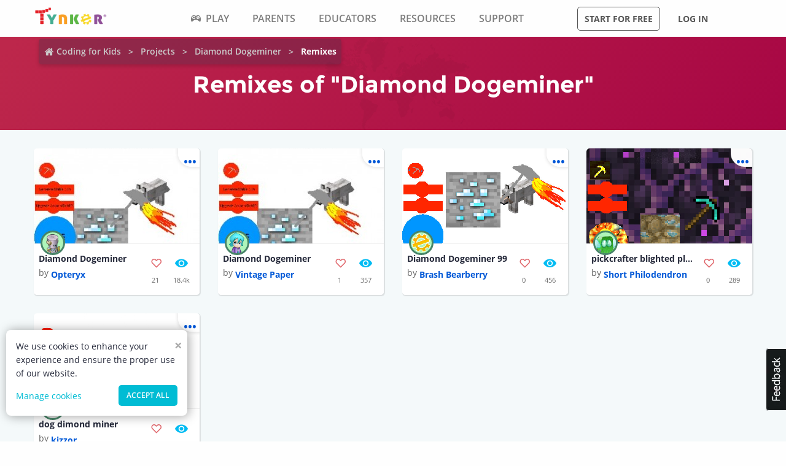

--- FILE ---
content_type: text/html; charset=utf-8
request_url: https://www.tynker.com/community/projects/remixes/5caf506cf22e0960df7e093d/
body_size: 151290
content:
<!DOCTYPE html><html lang="en"><head><meta charSet="utf-8"/><meta name="viewport" content="width=device-width, initial-scale=1.0"/><meta name="description" content="Diamond Dogeminer, a project made by Opteryx using Tynker. Learn to code and make your own app or game in minutes."/><link rel="icon" href="/logos/icons/appicon-180.png" sizes="180x180"/><meta name="language" content="en"/><meta property="fb:app_id" content="189623408308473"/><meta property="og:type" content="website"/><meta property="og:image:width" content="1200"/><meta property="og:image:height" content="628"/><meta property="og:site_name" content="Tynker.com"/><meta property="article:tag" content="Tynker"/><meta property="article:tag" content="STEM"/><meta property="article:tag" content="Learn to code"/><meta property="article:tag" content="Hour of Code"/><meta property="article:tag" content="Coding for Kids"/><meta property="article:tag" content="Minecraft"/><meta property="article:tag" content="Minecraft Modding"/><meta property="article:tag" content="Minecraft Courses"/><meta name="google-site-verification" content="5DlMDlKLgHzjbegRYP9UHXr6EZ6a3a6J0-PRa_smKis"/><meta name="apple-itunes-app" content="app-id=805869467"/><meta name="mobile-web-app-capable" content="yes"/><meta name="theme-color" content="#c6eef9"/><meta name="twitter:card" content="summary_large_image"/><meta name="twitter:site" content="@gotynker"/><meta name="twitter:image:width" content="1200"/><meta name="twitter:image:height" content="628"/><meta name="twitter:creator" content="@gotynker"/><meta property="og:url" content="https://www.tynker.com/community/projects/remixes/5caf506cf22e0960df7e093d/"/><meta property="og:title" content="Diamond Dogeminer | Tynker"/><meta property="og:description" content="Diamond Dogeminer, a project made by Opteryx using Tynker. Learn to code and make your own app or game in minutes."/><meta name="twitter:title" content="Diamond Dogeminer | Tynker"/><meta name="twitter:description" content="Diamond Dogeminer, a project made by Opteryx using Tynker. Learn to code and make your own app or game in minutes."/><meta property="og:image" content="https://www.tynker.com/projects/screenshot/5caf506cf22e0960df7e093d/diamond-dogeminer.png"/><meta name="twitter:image" content="https://www.tynker.com/projects/screenshot/5caf506cf22e0960df7e093d/diamond-dogeminer.png"/><meta name="twitter:image:src" content="https://www.tynker.com/projects/screenshot/5caf506cf22e0960df7e093d/diamond-dogeminer.png"/><meta name="twitter:url" content="https://www.tynker.com/community/projects/play/diamond-dogeminer/5caf506cf22e0960df7e093d"/><title>Diamond Dogeminer | Tynker</title><link href="//www.google-analytics.com" rel="preconnect" crossorigin="anonymous"/><link href="//www.google-analytics.com" rel="dns-prefetch"/><link href="//res.cloudinary.com" rel="preconnect" crossorigin="anonymous"/><link href="//res.cloudinary.com" rel="dns-prefetch"/><link rel="preload" href="https://res.cloudinary.com/tynker-com/raw/upload/v1662998430/fonts/opensans-regular_zyutow.woff" as="font" type="font/woff2" crossorigin="anonymous" fetchpriority="high"/><link rel="preload" href="https://res.cloudinary.com/tynker-com/raw/upload/v1662999250/fonts/opensans-bold_njo6o0.woff" as="font" type="font/woff2" crossorigin="anonymous" fetchpriority="high"/><link rel="preload" href="https://res.cloudinary.com/tynker-com/raw/upload/v1663000001/fonts/opensans-semibold_dccczc.woff" as="font" type="font/woff2" crossorigin="anonymous" fetchpriority="high"/><link rel="preload" href="https://res.cloudinary.com/tynker-com/raw/upload/v1663000497/fonts/icomoon_j6hjq5.woff" as="font" type="font/woff2" crossorigin="anonymous" fetchpriority="high"/><link rel="preload" href="https://res.cloudinary.com/tynker-com/raw/upload/v1672908275/fonts/montserrat-bold_zzpznk.ttf" as="font" crossorigin="anonymous" fetchpriority="high"/><link rel="preload" href="https://res.cloudinary.com/tynker-com/image/upload/v1662978490/manual/bigplay_by1axj.webp" as="image"/><link rel="preload" href="https://res.cloudinary.com/tynker-com/image/upload/v1662729636/manual/icn-hamburger-white_uctvif.webp" as="image"/><link rel="preload" href="https://res.cloudinary.com/tynker-com/image/upload/v1662729636/manual/icn-hamburger_sf3zrc.webp" as="image"/><link rel="preload" href="https://www.tynker.com/images/tynker-logos/tynker-registered.png" as="image"/><link rel="preload" href="https://www.tynker.com/images/tynker-logos/tynker-registered.png" as="image"/><link rel="preload" href="https://res.cloudinary.com/tynker-com/image/upload/w_18,h_19/manual/home-icon_ikmv60.webp" as="image"/><link rel="canonical" href="https://www.tynker.com/community/projects/remixes/5caf506cf22e0960df7e093d/"/><script defer="">
        (function(i,s,o,g,r,a,m){i['GoogleAnalyticsObject']=r;i[r]=i[r]||function(){
            (i[r].q=i[r].q||[]).push(arguments)},i[r].l=1*new Date();a=s.createElement(o),
            m=s.getElementsByTagName(o)[0];a.async=1;a.src=g;m.parentNode.insertBefore(a,m)
        })(window,document,'script','//www.google-analytics.com/analytics.js','ga');

        ga('create', 'UA-34332914-1', 'auto');

        // GA Optimize
        ga('require', 'GTM-WRCH635');

        // Dimension 1: the member type custom dimension
        ga('set', 'dimension1', 'Browser');

        // Dimension 2: A/B test tracking, if applicable
        ga('set', 'dimension3', 'Anonymous');

        var isHiDpi = window.devicePixelRatio && window.devicePixelRatio >= 1.5;
        ga('set', 'dimension5', isHiDpi);

        var roleSelectorRole = window.localStorage ? window.localStorage.getItem('selectRole:role') : null;
        if (roleSelectorRole) {
            ga('set', 'dimension6', roleSelectorRole);
        }

        ga('require', 'ec');
        ga('send', 'pageview');
    </script><script type="application/ld+json">{"@context":"http://schema.org","@graph":[{"@context":"http://schema.org","@type":"Organization","url":"https://www.tynker.com/","name":"Tynker - Coding for Kids","description":"The #1 coding platform for kids. Tynker fuels learning across 150,000 schools and powers the imagination of 100 million kids worldwide. With Tynker, kids learn to code the fun and easy way with revolutionary visual code blocks that represent real programming concepts.","sameAs":["https://wikipedia.org/wiki/Tynker","https://www.wikidata.org/wiki/Q22909519","https://www.youtube.com/channel/UC2MAKe5X7pohhiMZ4nzdInA","https://twitter.com/gotynker","https://www.facebook.com/Gotynker/","https://www.instagram.com/tynkercoding/","https://www.pinterest.com/gotynker/","https://www.linkedin.com/company/tynker"],"logo":{"@type":"ImageObject","@id":"https://www.tynker.com/#logo","inLanguage":"en-US","url":"https://www.tynker.com/logos/icons/appicon-120.png","width":120,"height":120,"caption":"Tynker"},"address":{"streetAddress":"650 B Fremont Ave #330,","addressLocality":"Los Altos, CA","addressRegion":"Los Altos, CA","postalCode":"94024","addressCountry":"CA"},"contactPoint":[{"@type":"ContactPoint","contactType":"Support","email":"support@tynker.com"},{"@type":"ContactPoint","contactType":"Press","email":"press@tynker.com","telephone":"+16503088386"}],"image":"https://www.tynker.com/image/og/tynker-1200x630.jpg","aggregateRating":{"@type":"AggregateRating","ratingValue":4.7,"reviewCount":5023}},{"@context":"https://schema.org","@type":"BreadcrumbList","itemListElement":[{"@type":"ListItem","position":1,"item":"https://www.tynker.com/","name":"Coding for Kids"},{"@type":"ListItem","position":2,"item":"https://www.tynker.com/community/projects/","name":"Projects"},{"@type":"ListItem","position":3,"item":"https://www.tynker.com/community/projects/play/5caf506cf22e0960df7e093d/","name":"Diamond Dogeminer"},{"@type":"ListItem","position":4,"item":"https://www.tynker.com/Diamond Dogeminer","name":"Remixes"}]},{"@context":"http://schema.org","@type":"WebPage","@id":"https://www.tynker.com/community/projects/play/diamond-dogeminer/5caf506cf22e0960df7e093d","name":"Diamond Dogeminer | Tynker","url":"https://www.tynker.com/community/projects/play/diamond-dogeminer/5caf506cf22e0960df7e093d","lastReviewed":"2026-01-20T18:47:43.545Z","dateCreated":"2022-09-15T00:00:00Z","inLanguage":"en-US","description":"Diamond Dogeminer, a project made by Opteryx using Tynker. Learn to code and make your own app or game in minutes."}]}</script><meta name="next-head-count" content="55"/><link rel="preload" href="/_next/static/css/7dd72c7e59f557e0.css" as="style"/><link rel="stylesheet" href="/_next/static/css/7dd72c7e59f557e0.css" data-n-g=""/><link rel="preload" href="/_next/static/css/e5f5c7aa56ead23a.css" as="style"/><link rel="stylesheet" href="/_next/static/css/e5f5c7aa56ead23a.css" data-n-p=""/><link rel="preload" href="/_next/static/css/f1207f9a08b03263.css" as="style"/><link rel="stylesheet" href="/_next/static/css/f1207f9a08b03263.css" data-n-p=""/><link rel="preload" href="/_next/static/css/52d6b2917a6382dc.css" as="style"/><link rel="stylesheet" href="/_next/static/css/52d6b2917a6382dc.css" data-n-p=""/><link rel="preload" href="/_next/static/css/bef0fc1fdf33b7b5.css" as="style"/><link rel="stylesheet" href="/_next/static/css/bef0fc1fdf33b7b5.css" data-n-p=""/><link rel="preload" href="/_next/static/css/3d6fbdca3955652d.css" as="style"/><link rel="stylesheet" href="/_next/static/css/3d6fbdca3955652d.css" data-n-p=""/><noscript data-n-css=""></noscript><script defer="" nomodule="" src="/_next/static/chunks/polyfills-c67a75d1b6f99dc8.js"></script><script src="/_next/static/chunks/webpack-ab9a168e8f25c6f9.js" defer=""></script><script src="/_next/static/chunks/framework-4ed89e9640adfb9e.js" defer=""></script><script src="/_next/static/chunks/main-acc31a7eb61b2491.js" defer=""></script><script src="/_next/static/chunks/pages/_app-6e8e78ef7471c8cd.js" defer=""></script><script src="/_next/static/chunks/fb7d5399-d5cf5c89417a34e2.js" defer=""></script><script src="/_next/static/chunks/57c9cdab-35439cd4f5b9f3f3.js" defer=""></script><script src="/_next/static/chunks/8100-cc135ff53606d25f.js" defer=""></script><script src="/_next/static/chunks/1325-df646298902760bd.js" defer=""></script><script src="/_next/static/chunks/7622-f2ef32c0eada863d.js" defer=""></script><script src="/_next/static/chunks/3093-258340e5fb83bcf6.js" defer=""></script><script src="/_next/static/chunks/5385-071a0f6668480289.js" defer=""></script><script src="/_next/static/chunks/3848-b0b1711d8bac51ba.js" defer=""></script><script src="/_next/static/chunks/9042-4f87cbcc7004710f.js" defer=""></script><script src="/_next/static/chunks/6616-6b9c6fe16882e99f.js" defer=""></script><script src="/_next/static/chunks/8635-cdf859a3e0f049c1.js" defer=""></script><script src="/_next/static/chunks/1359-18798d445362dadc.js" defer=""></script><script src="/_next/static/chunks/8228-a5427298c2dfada8.js" defer=""></script><script src="/_next/static/chunks/9703-f6bb03457a7a43a0.js" defer=""></script><script src="/_next/static/chunks/4449-5f1e1d357f3efeb0.js" defer=""></script><script src="/_next/static/chunks/7015-ea68319f2894548c.js" defer=""></script><script src="/_next/static/chunks/6342-8c4cde285ddaad60.js" defer=""></script><script src="/_next/static/chunks/234-524bf88dad892c6c.js" defer=""></script><script src="/_next/static/chunks/134-dd3afda582508973.js" defer=""></script><script src="/_next/static/chunks/3372-be163706da1b89b5.js" defer=""></script><script src="/_next/static/chunks/4556-c9d417a4634875a5.js" defer=""></script><script src="/_next/static/chunks/pages/community/projects/remixes/%5B...id%5D-d963a016df055dec.js" defer=""></script><script src="/_next/static/_UuIiL0-ZkzdZ3mHFMkBa/_buildManifest.js" defer=""></script><script src="/_next/static/_UuIiL0-ZkzdZ3mHFMkBa/_ssgManifest.js" defer=""></script></head><body><div id="__next"><header id="header" class="topMenu_header__qv_SB "><nav class="topMenu_nav__U_hDl"><div class="topMenu_menuIcon__CYpz3"><img alt="menu" height="17px" width="23px" src="https://res.cloudinary.com/tynker-com/image/upload/v1662729636/manual/icn-hamburger_sf3zrc.webp" priority="true"/></div><div class="topMenu_logoContainer__eTMiK"><a href="/"><img alt="Logo" src="https://www.tynker.com/images/tynker-logos/tynker-registered.png" height="25px" width="170px" priority="true"/></a></div><div class="topMenu_logoContainerMobile__OSzSJ"><a href="/"><img src="https://www.tynker.com/images/tynker-logos/tynker-registered.png" alt="Logo" height="40px" width="100px" priority="true"/></a></div><div class="navBar_navBarContainer___X33R"><div class="navMenu_navMenuContainer__0pNUJ "><a class="navMenu_navTitle__NboEr" href="/play/"><span><span class="icon-gamepad"></span>Play</span></a><ul class="navMenu_navMenu__dax_O"><li><a href="/play/"><span>Coding Games</span></a></li><li><a href="/minecraft/"><span class="navMenu_hasRightIcon__n7Jj_">Minecraft</span></a><div class="navMenu_subNavMenuWrapper__b3z9S"><ul class="navMenu_subNavMenu__NzXXO"><li><a href="/minecraft/skins/"><span>Minecraft Skins</span></a></li><li><a href="/minecraft/mods/"><span>Minecraft Mods</span></a></li><li><a href="/minecraft/mobs/"><span>Minecraft Mobs</span></a></li><li><a href="/minecraft/items/"><span>Minecraft Items</span></a></li><li><a href="/minecraft/addons/"><span>Minecraft Addons</span></a></li><li><a href="/minecraft/blocks/"><span>Minecraft Blocks</span></a></li></ul></div></li><li><a href="/hour-of-code/"><span>Hour of Code</span></a></li><li><a href="/community/galleries/"><span>Community</span></a></li></ul></div><div class="navMenu_navMenuContainer__0pNUJ "><a class="navMenu_navTitle__NboEr" href="/parents/"><span>Parents</span></a><ul class="navMenu_navMenu__dax_O"><li><a href="/parents/"><span>Overview</span></a></li><li><a href="/parents/curriculum/"><span>Curriculum</span></a></li><li><a href="/parents/pricing/"><span>Plans & Pricing</span></a></li><li><a href="/parents/gift"><span>Gift</span></a></li></ul></div><div class="navMenu_navMenuContainer__0pNUJ "><a class="navMenu_navTitle__NboEr" href="/school/"><span>Educators</span></a><ul class="navMenu_navMenu__dax_O"><li><a href="/school/"><span>Overview</span></a></li><li><a href="/school/coding-curriculum/"><span>School Curriculum</span></a></li><li><a href="/school/standards/"><span>Standards Alignment</span></a></li><li><a href="/school/coding-curriculum/request"><span>Request a Quote</span></a></li><li><a href="/school/training/"><span>Training & PD</span></a></li><li><a href="/hour-of-code/teacher"><span>Hour of Code</span></a></li></ul></div><div class="navMenu_navMenuContainer__0pNUJ "><a class="navMenu_navTitle__NboEr" href="/coding-for-kids/what-is-coding-for-kids"><span>Resources</span></a><ul class="navMenu_navMenu__dax_O"><li><a href="/coding-for-kids/what-is-coding-for-kids/"><span>What is Coding?</span></a></li><li><a href="/coding-for-kids/why-coding-matters/"><span>Why Coding Matters</span></a></li><li><a href="/ebooks/"><span>Coding eBooks</span></a></li><li><a href="/mobile/"><span>Mobile Apps</span></a></li><li><a href="/blog/"><span>Blog</span></a></li></ul></div><div class="navMenu_navMenuContainer__0pNUJ "><a class="navMenu_navTitle__NboEr" href="/support"><span>Support</span></a><ul class="navMenu_navMenu__dax_O"><li><a href="/contact"><span>Contact Support</span></a></li><li><a href="//tynkerschools.frontkb.com/en"><span>Schools Help Center</span></a></li><li><a href="//tynkerhome.frontkb.com/"><span>Home Help Center</span></a></li></ul></div></div><div style="position:relative"><div class="topMenu_cartDetails__4GAmf"><div class="topMenu_total___Vnji"><div><label class="topMenu_totalLabel__SE7oi">TOTAL:</label><label></label></div><a class="topMenu_checkout__LAEd5">CHECKOUT NOW</a></div></div></div><div class="topMenu_buttonsContainer__LJYH4"><button class="button --dark --hollow">Start for free</button><div class="topMenu_buttonWrapper__VV_a1"><button class="button --dark --clear">Log in</button></div></div></nav></header><header class="topMenu_stickyBanner__Um1ML" style="display:none"><nav class="topMenu_nav__U_hDl"><div class="topMenu_logoContainer__eTMiK"><a href="/"><img src="https://www.tynker.com/images/tynker-logos/tynker-registered.png" alt="Logo" width="187px" height="25px" priority="true"/></a></div><div class="topMenu_logoContainerMobile__OSzSJ"><a href="/"><img src="https://www.tynker.com/images/tynker-logos/tynker-registered.png" alt="Logo" height="37px" width="100px" priority="true"/></a></div><div style="position:relative"><a href="#allPlansParents" class="button --primary">START FOR FREE</a><div class="topMenu_cartDetails__4GAmf"><div class="topMenu_total___Vnji"><div><label class="topMenu_totalLabel__SE7oi">TOTAL:</label><label></label></div><a class="topMenu_checkout__LAEd5">CHECKOUT NOW</a></div></div></div></nav></header><div class="relative overflow-hidden"><div><div><div class="topSectionRemixes_galleryHero__YnD4Q"><div class="topSectionRemixes_galleryHeroImage__QpHS3"><div class="topSectionRemixes_zfRow__0T1Ro"><div class="topSectionRemixes_zfColumnSmall__L1RLw"><div class="topSectionRemixes_breadCrumbs__ufth_"><div><div class="breadcrumb_breadcrumbsContainer__j07ZE "><ul class="breadcrumb_breadcrumbs__ogZqo topSectionRemixes_bold__r4Re2"><li><span><img class="breadcrumb_homeIcon__IM3jM" src="https://res.cloudinary.com/tynker-com/image/upload/w_18,h_19/manual/home-icon_ikmv60.webp" alt="home" loading="eager"/><a href="/" rel="">Coding for Kids</a></span></li><li><span><a href="/community/projects/" rel="">Projects</a></span></li><li><span><a href="/community/projects/play/5caf506cf22e0960df7e093d/" rel="">Diamond Dogeminer</a></span></li><li class="breadcrumb_current__O1mO3">Remixes</li></ul></div></div></div><h1 class="topSectionRemixes_textCenter__zYA3J">Remixes of &quot;<!-- -->Diamond Dogeminer<!-- -->&quot;</h1></div></div></div></div><div class="cardSection_cardSectionContainer__9al7B"><div class="cardSection_remixCardsDataComponent__wxrEa"><div class="cardSection_zfColumnSmall__Q_DcJ"><div class="cardSection_zfRowSmallUpMediumUpLarge__8AVSQ"><div><div class="mindecraftFeaturedCard_cardContainer__UI54D mindecraftFeaturedCard_customStyle__o_8OQ"><div class="mindecraftFeaturedCard_minecraftResourceFeaturedCard__mPI5Y"><a class="mindecraftFeaturedCard_cardPreview__x0AAt undefined mindecraftFeaturedCard_customBackground__gMxKd" href="https://www.tynker.com/community/projects/play/diamond-dogeminer/5caf506cf22e0960df7e093d" alt="Opteryx"><span class="mindecraftFeaturedCard_cardPreviewImage___3X8a mindecraftFeaturedCard_customcardPreviewImage__N__Ww" style="background-image:url()"></span></a><div class="mindecraftFeaturedCard_cardDetailsZfRowCollapse__GYn0A"><a href="/community/profiles/5caf4ef3ff13b70af9585d88" class="mindecraftFeaturedCard_cardAvataAvatar__2UXZl" rel="nofollow"><img class="mindecraftFeaturedCard_offerImage__GVxo4 mindecraftFeaturedCard_offerImageRemixed__qj0Eq" src="[data-uri]" alt="Opteryx"/></a><div class="mindecraftFeaturedCard_zfColumnSmall__PdOJU"><div class="mindecraftFeaturedCard_cardName__jBRTx">Diamond Dogeminer</div><div class="mindecraftFeaturedCard_cardDescription__uzOc3">by <a class="mindecraftFeaturedCard_temp__w9rXr" href="/community/profiles/5caf4ef3ff13b70af9585d88" rel="nofollow">Opteryx</a></div></div><div class="mindecraftFeaturedCard_zfColumnSmall2__APoCx"><div class="mindecraftFeaturedCard_cardCounterCardCounterLikes__vjg0o"><div class="mindecraftFeaturedCard_image__HJRG_"></div><div class="mindecraftFeaturedCard_value__ptXm_">21</div></div></div><div class="mindecraftFeaturedCard_zfColumnSmall3__H0i29"><div class="mindecraftFeaturedCard_cardCounterCardCounterViews__G0igW"><div class="mindecraftFeaturedCard_image__HJRG_"></div><div class="mindecraftFeaturedCard_value__ptXm_">18.4k</div></div></div></div><div class="mindecraftFeaturedCard_hide__qnMp8"><ul><li><a class="mindecraftFeaturedCard_communityRemixPlay__4BbYF" href="https://www.tynker.com/community/projects/play/diamond-dogeminer/5caf506cf22e0960df7e093d"><span class="mindecraftFeaturedCard_iconPlay__QwqJ7"></span><spn class="mindecraftFeaturedCard_iconPlayText__901aU">Play</spn></a></li><li><a class="mindecraftFeaturedCard_communityRemixPlay__4BbYF" href="https://www.tynker.com/ide/v3?type=diy&amp;p=5caf506cf22e0960df7e093d"><span class="mindecraftFeaturedCard_iconRemix__WQhBT"></span><spn class="mindecraftFeaturedCard_iconPlayText__901aU">Remix</spn></a></li><li><a class="mindecraftFeaturedCard_communityRemixPlay__4BbYF"><span class="mindecraftFeaturedCard_iconShare__bgyFN"></span><spn class="mindecraftFeaturedCard_iconPlayText__901aU">Share</spn></a></li><li><a class="mindecraftFeaturedCard_communityRemixPlay__4BbYF"><span class="mindecraftFeaturedCard_iconReport___vEfQ"></span><spn class="mindecraftFeaturedCard_iconPlayText__901aU">Report</spn></a></li></ul></div><div class="mindecraftFeaturedCard_cardMoreOptions__9rY1k"><span class="mindecraftFeaturedCard_iconMore___JIdC"></span></div></div></div></div><div><div class="mindecraftFeaturedCard_cardContainer__UI54D mindecraftFeaturedCard_customStyle__o_8OQ"><div class="mindecraftFeaturedCard_minecraftResourceFeaturedCard__mPI5Y"><a class="mindecraftFeaturedCard_cardPreview__x0AAt undefined mindecraftFeaturedCard_customBackground__gMxKd" href="https://www.tynker.com/community/projects/play/diamond-dogeminer/61bb4b8f42cacc10513d7cf3" alt="Vintage Paper"><span class="mindecraftFeaturedCard_cardPreviewImage___3X8a mindecraftFeaturedCard_customcardPreviewImage__N__Ww" style="background-image:url()"></span></a><div class="mindecraftFeaturedCard_cardDetailsZfRowCollapse__GYn0A"><a href="/community/profiles/5fac4a0973cbb70f2165cd94" class="mindecraftFeaturedCard_cardAvataAvatar__2UXZl" rel="nofollow"><img class="mindecraftFeaturedCard_offerImage__GVxo4 mindecraftFeaturedCard_offerImageRemixed__qj0Eq" src="[data-uri]" alt="Vintage Paper"/></a><div class="mindecraftFeaturedCard_zfColumnSmall__PdOJU"><div class="mindecraftFeaturedCard_cardName__jBRTx">Diamond Dogeminer</div><div class="mindecraftFeaturedCard_cardDescription__uzOc3">by <a class="mindecraftFeaturedCard_temp__w9rXr" href="/community/profiles/5fac4a0973cbb70f2165cd94" rel="nofollow">Vintage Paper</a></div></div><div class="mindecraftFeaturedCard_zfColumnSmall2__APoCx"><div class="mindecraftFeaturedCard_cardCounterCardCounterLikes__vjg0o"><div class="mindecraftFeaturedCard_image__HJRG_"></div><div class="mindecraftFeaturedCard_value__ptXm_">1</div></div></div><div class="mindecraftFeaturedCard_zfColumnSmall3__H0i29"><div class="mindecraftFeaturedCard_cardCounterCardCounterViews__G0igW"><div class="mindecraftFeaturedCard_image__HJRG_"></div><div class="mindecraftFeaturedCard_value__ptXm_">357</div></div></div></div><div class="mindecraftFeaturedCard_hide__qnMp8"><ul><li><a class="mindecraftFeaturedCard_communityRemixPlay__4BbYF" href="https://www.tynker.com/community/projects/play/diamond-dogeminer/61bb4b8f42cacc10513d7cf3"><span class="mindecraftFeaturedCard_iconPlay__QwqJ7"></span><spn class="mindecraftFeaturedCard_iconPlayText__901aU">Play</spn></a></li><li><a class="mindecraftFeaturedCard_communityRemixPlay__4BbYF" href="https://www.tynker.com/ide/v3?type=diy&amp;p=61bb4b8f42cacc10513d7cf3"><span class="mindecraftFeaturedCard_iconRemix__WQhBT"></span><spn class="mindecraftFeaturedCard_iconPlayText__901aU">Remix</spn></a></li><li><a class="mindecraftFeaturedCard_communityRemixPlay__4BbYF"><span class="mindecraftFeaturedCard_iconShare__bgyFN"></span><spn class="mindecraftFeaturedCard_iconPlayText__901aU">Share</spn></a></li><li><a class="mindecraftFeaturedCard_communityRemixPlay__4BbYF"><span class="mindecraftFeaturedCard_iconReport___vEfQ"></span><spn class="mindecraftFeaturedCard_iconPlayText__901aU">Report</spn></a></li></ul></div><div class="mindecraftFeaturedCard_cardMoreOptions__9rY1k"><span class="mindecraftFeaturedCard_iconMore___JIdC"></span></div></div></div></div><div><div class="mindecraftFeaturedCard_cardContainer__UI54D mindecraftFeaturedCard_customStyle__o_8OQ"><div class="mindecraftFeaturedCard_minecraftResourceFeaturedCard__mPI5Y"><a class="mindecraftFeaturedCard_cardPreview__x0AAt undefined mindecraftFeaturedCard_customBackground__gMxKd" href="https://www.tynker.com/community/projects/play/diamond-dogeminer-99/620fbcfae2e4cb382a5c44b3" alt="Brash Bearberry"><span class="mindecraftFeaturedCard_cardPreviewImage___3X8a mindecraftFeaturedCard_customcardPreviewImage__N__Ww" style="background-image:url()"></span></a><div class="mindecraftFeaturedCard_cardDetailsZfRowCollapse__GYn0A"><a href="/community/profiles/6169989cc8956565971c1b43" class="mindecraftFeaturedCard_cardAvataAvatar__2UXZl" rel="nofollow"><img class="mindecraftFeaturedCard_offerImage__GVxo4 mindecraftFeaturedCard_offerImageRemixed__qj0Eq" src="https://www.tynker.com/imgs/avatars/av_TynkerGear.png" alt="Brash Bearberry"/></a><div class="mindecraftFeaturedCard_zfColumnSmall__PdOJU"><div class="mindecraftFeaturedCard_cardName__jBRTx">Diamond Dogeminer 99</div><div class="mindecraftFeaturedCard_cardDescription__uzOc3">by <a class="mindecraftFeaturedCard_temp__w9rXr" href="/community/profiles/6169989cc8956565971c1b43" rel="nofollow">Brash Bearberry</a></div></div><div class="mindecraftFeaturedCard_zfColumnSmall2__APoCx"><div class="mindecraftFeaturedCard_cardCounterCardCounterLikes__vjg0o"><div class="mindecraftFeaturedCard_image__HJRG_"></div><div class="mindecraftFeaturedCard_value__ptXm_">0</div></div></div><div class="mindecraftFeaturedCard_zfColumnSmall3__H0i29"><div class="mindecraftFeaturedCard_cardCounterCardCounterViews__G0igW"><div class="mindecraftFeaturedCard_image__HJRG_"></div><div class="mindecraftFeaturedCard_value__ptXm_">456</div></div></div></div><div class="mindecraftFeaturedCard_hide__qnMp8"><ul><li><a class="mindecraftFeaturedCard_communityRemixPlay__4BbYF" href="https://www.tynker.com/community/projects/play/diamond-dogeminer-99/620fbcfae2e4cb382a5c44b3"><span class="mindecraftFeaturedCard_iconPlay__QwqJ7"></span><spn class="mindecraftFeaturedCard_iconPlayText__901aU">Play</spn></a></li><li><a class="mindecraftFeaturedCard_communityRemixPlay__4BbYF" href="https://www.tynker.com/ide/v3?type=diy&amp;p=620fbcfae2e4cb382a5c44b3"><span class="mindecraftFeaturedCard_iconRemix__WQhBT"></span><spn class="mindecraftFeaturedCard_iconPlayText__901aU">Remix</spn></a></li><li><a class="mindecraftFeaturedCard_communityRemixPlay__4BbYF"><span class="mindecraftFeaturedCard_iconShare__bgyFN"></span><spn class="mindecraftFeaturedCard_iconPlayText__901aU">Share</spn></a></li><li><a class="mindecraftFeaturedCard_communityRemixPlay__4BbYF"><span class="mindecraftFeaturedCard_iconReport___vEfQ"></span><spn class="mindecraftFeaturedCard_iconPlayText__901aU">Report</spn></a></li></ul></div><div class="mindecraftFeaturedCard_cardMoreOptions__9rY1k"><span class="mindecraftFeaturedCard_iconMore___JIdC"></span></div></div></div></div><div><div class="mindecraftFeaturedCard_cardContainer__UI54D mindecraftFeaturedCard_customStyle__o_8OQ"><div class="mindecraftFeaturedCard_minecraftResourceFeaturedCard__mPI5Y"><a class="mindecraftFeaturedCard_cardPreview__x0AAt undefined mindecraftFeaturedCard_customBackground__gMxKd" href="https://www.tynker.com/community/projects/play/pickcrafter-blighted-planet/65c2b2b64031374c9d59dcaf" alt="Short Philodendron"><span class="mindecraftFeaturedCard_cardPreviewImage___3X8a mindecraftFeaturedCard_customcardPreviewImage__N__Ww" style="background-image:url()"></span></a><div class="mindecraftFeaturedCard_cardDetailsZfRowCollapse__GYn0A"><a href="/community/profiles/63ee63b9ec653207a412c5bf" class="mindecraftFeaturedCard_cardAvataAvatar__2UXZl" rel="nofollow"><img class="mindecraftFeaturedCard_offerImage__GVxo4 mindecraftFeaturedCard_offerImageRemixed__qj0Eq" src="[data-uri]" alt="Short Philodendron"/></a><div class="mindecraftFeaturedCard_zfColumnSmall__PdOJU"><div class="mindecraftFeaturedCard_cardName__jBRTx">pickcrafter blighted planet</div><div class="mindecraftFeaturedCard_cardDescription__uzOc3">by <a class="mindecraftFeaturedCard_temp__w9rXr" href="/community/profiles/63ee63b9ec653207a412c5bf" rel="nofollow">Short Philodendron</a></div></div><div class="mindecraftFeaturedCard_zfColumnSmall2__APoCx"><div class="mindecraftFeaturedCard_cardCounterCardCounterLikes__vjg0o"><div class="mindecraftFeaturedCard_image__HJRG_"></div><div class="mindecraftFeaturedCard_value__ptXm_">0</div></div></div><div class="mindecraftFeaturedCard_zfColumnSmall3__H0i29"><div class="mindecraftFeaturedCard_cardCounterCardCounterViews__G0igW"><div class="mindecraftFeaturedCard_image__HJRG_"></div><div class="mindecraftFeaturedCard_value__ptXm_">289</div></div></div></div><div class="mindecraftFeaturedCard_hide__qnMp8"><ul><li><a class="mindecraftFeaturedCard_communityRemixPlay__4BbYF" href="https://www.tynker.com/community/projects/play/pickcrafter-blighted-planet/65c2b2b64031374c9d59dcaf"><span class="mindecraftFeaturedCard_iconPlay__QwqJ7"></span><spn class="mindecraftFeaturedCard_iconPlayText__901aU">Play</spn></a></li><li><a class="mindecraftFeaturedCard_communityRemixPlay__4BbYF" href="https://www.tynker.com/ide/v3?type=diy&amp;p=65c2b2b64031374c9d59dcaf"><span class="mindecraftFeaturedCard_iconRemix__WQhBT"></span><spn class="mindecraftFeaturedCard_iconPlayText__901aU">Remix</spn></a></li><li><a class="mindecraftFeaturedCard_communityRemixPlay__4BbYF"><span class="mindecraftFeaturedCard_iconShare__bgyFN"></span><spn class="mindecraftFeaturedCard_iconPlayText__901aU">Share</spn></a></li><li><a class="mindecraftFeaturedCard_communityRemixPlay__4BbYF"><span class="mindecraftFeaturedCard_iconReport___vEfQ"></span><spn class="mindecraftFeaturedCard_iconPlayText__901aU">Report</spn></a></li></ul></div><div class="mindecraftFeaturedCard_cardMoreOptions__9rY1k"><span class="mindecraftFeaturedCard_iconMore___JIdC"></span></div></div></div></div><div><div class="mindecraftFeaturedCard_cardContainer__UI54D mindecraftFeaturedCard_customStyle__o_8OQ"><div class="mindecraftFeaturedCard_minecraftResourceFeaturedCard__mPI5Y"><a class="mindecraftFeaturedCard_cardPreview__x0AAt undefined mindecraftFeaturedCard_customBackground__gMxKd" href="https://www.tynker.com/community/projects/play/dog-dimond-miner/6452b278d433081985530527" alt="kizzor"><span class="mindecraftFeaturedCard_cardPreviewImage___3X8a mindecraftFeaturedCard_customcardPreviewImage__N__Ww" style="background-image:url()"></span></a><div class="mindecraftFeaturedCard_cardDetailsZfRowCollapse__GYn0A"><a href="/community/profiles/632076a0d1b6c11e340c7ed7" class="mindecraftFeaturedCard_cardAvataAvatar__2UXZl" rel="nofollow"><img class="mindecraftFeaturedCard_offerImage__GVxo4 mindecraftFeaturedCard_offerImageRemixed__qj0Eq" src="https://lh3.googleusercontent.com/a/ACg8ocLMTQoGXmRr7gvBPc8TVf15-zZVjVXn542Fs1Oak6WCv4IBcw=s96-c" alt="kizzor"/></a><div class="mindecraftFeaturedCard_zfColumnSmall__PdOJU"><div class="mindecraftFeaturedCard_cardName__jBRTx">dog dimond miner</div><div class="mindecraftFeaturedCard_cardDescription__uzOc3">by <a class="mindecraftFeaturedCard_temp__w9rXr" href="/community/profiles/632076a0d1b6c11e340c7ed7" rel="nofollow">kizzor</a></div></div><div class="mindecraftFeaturedCard_zfColumnSmall2__APoCx"><div class="mindecraftFeaturedCard_cardCounterCardCounterLikes__vjg0o"><div class="mindecraftFeaturedCard_image__HJRG_"></div><div class="mindecraftFeaturedCard_value__ptXm_">0</div></div></div><div class="mindecraftFeaturedCard_zfColumnSmall3__H0i29"><div class="mindecraftFeaturedCard_cardCounterCardCounterViews__G0igW"><div class="mindecraftFeaturedCard_image__HJRG_"></div><div class="mindecraftFeaturedCard_value__ptXm_">35</div></div></div></div><div class="mindecraftFeaturedCard_hide__qnMp8"><ul><li><a class="mindecraftFeaturedCard_communityRemixPlay__4BbYF" href="https://www.tynker.com/community/projects/play/dog-dimond-miner/6452b278d433081985530527"><span class="mindecraftFeaturedCard_iconPlay__QwqJ7"></span><spn class="mindecraftFeaturedCard_iconPlayText__901aU">Play</spn></a></li><li><a class="mindecraftFeaturedCard_communityRemixPlay__4BbYF" href="https://www.tynker.com/ide/v3?type=diy&amp;p=6452b278d433081985530527"><span class="mindecraftFeaturedCard_iconRemix__WQhBT"></span><spn class="mindecraftFeaturedCard_iconPlayText__901aU">Remix</spn></a></li><li><a class="mindecraftFeaturedCard_communityRemixPlay__4BbYF"><span class="mindecraftFeaturedCard_iconShare__bgyFN"></span><spn class="mindecraftFeaturedCard_iconPlayText__901aU">Share</spn></a></li><li><a class="mindecraftFeaturedCard_communityRemixPlay__4BbYF"><span class="mindecraftFeaturedCard_iconReport___vEfQ"></span><spn class="mindecraftFeaturedCard_iconPlayText__901aU">Report</spn></a></li></ul></div><div class="mindecraftFeaturedCard_cardMoreOptions__9rY1k"><span class="mindecraftFeaturedCard_iconMore___JIdC"></span></div></div></div></div></div></div></div><div></div></div><div class="linksFooter_linksFooterContainer___iBI7 linksFooter_background__7ihYD"><div class="linksFooter_linksFooterSection__1KJSL linksFooter_customlinksFooterSection__Z4Vue"><div class="linksFooter_codeLinks__2xJFz linksFooter_codeLinksCustomWidth__W5RnA"><h4 class="linksFooter_title__OulHY linksFooter_customTitleFont__j8UCT"><a class="link --secondary --novisit" href="/hour-of-code/">Try an Hour of Code</a></h4><div class="linksFooter_linksConatiner__C4PZD linksFooter_customFont__2OVpY"><ul class="linksFooter_codeLinksColumn__qGnJS"><li><a href="/hour-of-code/">All Activities</a></li><li><a href="/hour-of-code/?category=k-2">Grade K-2</a></li><li><a href="/hour-of-code/?category=3-5">Grade 3 - 5</a></li><li><a href="/hour-of-code/?category=6-8">Grade 6+</a></li><li><a href="/hour-of-code/barbie-pet-vet">Barbie™ Pet Vet</a></li><li><a href="/hour-of-code/barbie-ycba">Barbie™ You Can Be Anything™</a></li><li><a href="/hour-of-code/dragon-blast">Dragon Blast</a></li><li><a href="/hour-of-code/candy-quest">Candy Quest</a></li><li><a href="/hour-of-code/hot-wheels">Hot Wheels</a></li><li><a href="/hour-of-code/dragon-dash">Dragon Dash</a></li><li><a href="/hour-of-code/counter-hack">Counter Hack</a></li><li><a href="/hour-of-code/toxic-jungle">Toxic Jungle</a></li><li><a href="/dashboard/student/#/minecraft/featured/bedrock">Mod Minecraft</a></li><li><a href="/hour-of-code/brick-breaker">Brick Breaker</a></li><li><a href="/hour-of-code/code-monsters">Code Monsters</a></li></ul><ul class="linksFooter_codeLinksColumn__qGnJS"><li><a href="/hour-of-code/weather-control">Weather Control</a></li><li><a href="/hour-of-code/balancing-act">Balancing Act</a></li><li><a href="/hour-of-code/tickle-monster">Tickle Monster</a></li><li><a href="/hour-of-code/fruit-fighter">Fruit Fighter (JavaScript)</a></li><li><a href="/hour-of-code/life-on-land">Life on Land</a></li><li><a href="/hour-of-code/affordable-and-clean-energy">Affordable and Clean Energy</a></li><li><a href="/hour-of-code/responsible-consumption-and-production">Responsible Consumption and Production</a></li><li><a href="/hour-of-code/monster-high">Monster High</a></li><li><a href="/hour-of-code/space-quest">Space Quest</a></li><li><a href="/hour-of-code/pets-game">Pets Game</a></li><li><a href="/hour-of-code/cooking-game">Cooking Game</a></li><li><a href="/hour-of-code/change-the-world">Change the World</a></li><li><a href="/hour-of-code/code-commander">Code Commander</a></li></ul><ul class="linksFooter_codeLinksColumn__qGnJS"><li><a href="/hour-of-code/retro-racer">Retro Racer</a></li><li><a href="/hour-of-code/outlast-the-onslaught">Outlast the Onslaught</a></li><li><a href="/hour-of-code/platform-peril">Platform Peril</a></li><li><a href="/hour-of-code/life-on-land-python">Life on Land (Python)</a></li><li><a href="/hour-of-code/affordable-and-clean-energy-html">Affordable and Clean Energy (HTML)</a></li><li><a href="/hour-of-code/responsible-consumption-and-production-javascript">Responsible Consumption and Production (JavaScript)</a></li><li><a href="/hour-of-code/draw-a-landscape">Draw a Landscape</a></li><li><a href="/hour-of-code/superhero-masks">Superhero Masks</a></li><li><a href="/hour-of-code/ecological-pyramid">Ecological Pyramid</a></li><li><a href="/hour-of-code/homophones">Homophones</a></li><li><a href="/hour-of-code/multiplication-escape">Multiplication Escape</a></li><li><a href="/hour-of-code/physics-cannon-2-player">Physics Cannon Game</a></li><li><a href="/hour-of-code/solar-system">Solar System</a></li><li><a href="/hour-of-code/puppy-adventure">Puppy Adventure</a></li></ul><ul class="linksFooter_codeLinksColumn__qGnJS"><li><a href="/hour-of-code/crystal-clash">Crystal Clash</a></li><li><a href="/hour-of-code/nasa-return-to-moon">NASA</a></li><li><a href="/hour-of-code/tell-a-joke">Tell a Joke</a></li><li><a href="/hour-of-code/bird-mayhem">Bird Mayhem</a></li><li><a href="/hour-of-code/undersea-arcade">Undersea Arcade</a></li><li><a href="/hour-of-code/spin-draw">Spin Draw</a></li><li><a href="/hour-of-code/pattern-maker">Pattern Maker</a></li><li><a href="/hour-of-code/debugger">Debugger</a></li><li><a href="/hour-of-code/?category=stem">STEM</a></li><li><a href="/hour-of-code/peep-dance-with-friends">Peep: Dance with Friends</a></li><li><a href="/hour-of-code/peep-nature-walk">Peep: Nature Walk</a></li><li><a href="/hour-of-code/bill-of-rights">Bill of Rights</a></li><li><a href="/hour-of-code/analog-clock">Analog Clock</a></li><li><a href="/hour-of-code/hardware">Hardware</a></li></ul></div></div><div class="linksFooter_modLinks__54guH linksFooter_modLinksCustomWidth__r0aH_"><h4 class="linksFooter_title__OulHY linksFooter_customTitleFont__j8UCT"><a class="link --secondary --novisit" href="/dashboard/student/#/dashboard">Learn to Code &amp; Mod</a></h4><div class="linksFooter_linksConatiner__C4PZD linksFooter_customFont__2OVpY"><ul class="linksFooter_modLinksColumn__9NF5K"><li><a href="/dashboard/student/#/games-and-apps/featured:basic">Visual Coding</a></li><li><a href="/dashboard/student/#/minecraft/featured/bedrock">Minecraft</a></li><li><a href="/dashboard/student/#/games-and-apps/stem">Robotics</a></li><li><a href="/dashboard/student/#/games-and-apps/advanced-explore">Text Coding</a></li></ul><ul><li><a href="/minecraft/skins/">Skins</a></li><li><a href="/minecraft/items/">Items</a></li><li><a href="/minecraft/blocks/">Blocks</a></li><li><a href="/minecraft/mobs/">Mobs</a></li></ul></div></div></div></div><div class="feedbackFooter_siteFeedback__3GqeB"><span style="box-sizing:border-box;display:inline-block;overflow:hidden;width:initial;height:initial;background:none;opacity:1;border:0;margin:0;padding:0;position:relative;max-width:100%"><span style="box-sizing:border-box;display:block;width:initial;height:initial;background:none;opacity:1;border:0;margin:0;padding:0;max-width:100%"><img style="display:block;max-width:100%;width:initial;height:initial;background:none;opacity:1;border:0;margin:0;padding:0" alt="" aria-hidden="true" src="data:image/svg+xml,%3csvg%20xmlns=%27http://www.w3.org/2000/svg%27%20version=%271.1%27%20width=%2736%27%20height=%27102%27/%3e"/></span><img alt="Feedback" src="[data-uri]" decoding="async" data-nimg="intrinsic" style="position:absolute;top:0;left:0;bottom:0;right:0;box-sizing:border-box;padding:0;border:none;margin:auto;display:block;width:0;height:0;min-width:100%;max-width:100%;min-height:100%;max-height:100%"/><noscript><img alt="Feedback" srcSet="/_next/image/?url=%2Fassets%2Fminecraft%2Fbtn-feedback.png&amp;w=48&amp;q=75 1x, /_next/image/?url=%2Fassets%2Fminecraft%2Fbtn-feedback.png&amp;w=96&amp;q=75 2x" src="/_next/image/?url=%2Fassets%2Fminecraft%2Fbtn-feedback.png&amp;w=96&amp;q=75" decoding="async" data-nimg="intrinsic" style="position:absolute;top:0;left:0;bottom:0;right:0;box-sizing:border-box;padding:0;border:none;margin:auto;display:block;width:0;height:0;min-width:100%;max-width:100%;min-height:100%;max-height:100%" loading="lazy"/></noscript></span></div></div></div></div><div class="footer_footerAboutSection__bqQAM false"><div class="footer_footerAbout__wdPti"><div class="footer_footerAboutDeTails__piDMc"><h2>About</h2><p>Tynker is the world’s leading K-12 creative coding platform, enabling students of all ages to learn to code at home, school, and on the go. Tynker’s highly successful coding curriculum has been used by one in three U.S. K-8 schools, 150,000 schools globally, and over 100 million kids across 150 countries.</p><div class="footer_footerAboutImage__kSFue"><a href="https://www.kidsafeseal.com/certifiedproducts/tynker.html" target="_blank" rel="noreferrer"><span style="box-sizing:border-box;display:inline-block;overflow:hidden;width:initial;height:initial;background:none;opacity:1;border:0;margin:0;padding:0;position:relative;max-width:100%"><span style="box-sizing:border-box;display:block;width:initial;height:initial;background:none;opacity:1;border:0;margin:0;padding:0;max-width:100%"><img style="display:block;max-width:100%;width:initial;height:initial;background:none;opacity:1;border:0;margin:0;padding:0" alt="" aria-hidden="true" src="data:image/svg+xml,%3csvg%20xmlns=%27http://www.w3.org/2000/svg%27%20version=%271.1%27%20width=%27110%27%20height=%2740%27/%3e"/></span><img alt="Kids safe seal" src="[data-uri]" decoding="async" data-nimg="intrinsic" style="position:absolute;top:0;left:0;bottom:0;right:0;box-sizing:border-box;padding:0;border:none;margin:auto;display:block;width:0;height:0;min-width:100%;max-width:100%;min-height:100%;max-height:100%"/><noscript><img alt="Kids safe seal" srcSet="/_next/image/?url=https%3A%2F%2Fwww.kidsafeseal.com%2Fsealimage%2F12561472311528278049%2Ftynker_small_darktm.png&amp;w=128&amp;q=75 1x, /_next/image/?url=https%3A%2F%2Fwww.kidsafeseal.com%2Fsealimage%2F12561472311528278049%2Ftynker_small_darktm.png&amp;w=256&amp;q=75 2x" src="/_next/image/?url=https%3A%2F%2Fwww.kidsafeseal.com%2Fsealimage%2F12561472311528278049%2Ftynker_small_darktm.png&amp;w=256&amp;q=75" decoding="async" data-nimg="intrinsic" style="position:absolute;top:0;left:0;bottom:0;right:0;box-sizing:border-box;padding:0;border:none;margin:auto;display:block;width:0;height:0;min-width:100%;max-width:100%;min-height:100%;max-height:100%" loading="lazy"/></noscript></span></a></div></div><div class="footer_footerLinksContainer__auY8x"><div class="footer_footerLinks__KDLFZ"><h2>Resources</h2><ul><li><a class="link --secondary --light --novisit" href="//www.tynker.com/blog/" rel="noreferrer">Blog</a></li><li><a class="link --secondary --light --novisit" href="/about/">About Us</a></li><li><a class="link --secondary --light --novisit" href="/support/">Support</a></li><li><a class="link --secondary --light --novisit" href="/about/press/">Press</a></li><li><a class="link --secondary --light --novisit" href="//ats.rippling.com/codehs/jobs">Jobs</a></li><li><a class="link --secondary --light --novisit" href="/mobile/">Mobile Apps</a></li><li><a class="link --secondary --light --novisit" href="/sitemap/">Sitemap</a></li><li><a class="link --secondary --light --novisit" href="/ebooks/">Coding eBooks</a></li><li><a class="link --secondary --light --novisit" href="//forum.tynker.com" rel="noreferrer" target="_blank">Forum</a></li><li><a class="link --secondary --light --novisit" href="//shop.tynker.com" rel="noreferrer" target="_blank">Store</a></li></ul></div><div class="footer_footerLinks__KDLFZ"><h2>Parents</h2><ul><li><a class="link --secondary --light --novisit" href="/parents/">Overview</a></li><li><a class="link --secondary --light --novisit" href="/parents/curriculum/">Curriculum</a></li><li><a class="link --secondary --light --novisit" href="/parents/gift">Give a Gift</a></li><li><a class="link --secondary --light --novisit" href="/redeem/">Redeem</a></li><li><a class="link --secondary --light --novisit" href="/coding-for-kids/what-is-coding-for-kids">Why Coding</a></li><li><a class="link --secondary --light --novisit" href="/blog/category/success-stories/featured-makers/">Featured Makers</a></li><li><a class="link --secondary --light --novisit" href="/parents/pricing/">Plans &amp; Pricing</a></li><li><a class="link --secondary --light --novisit" href="/ebooks/">Coding eBooks</a></li><li><a class="link --secondary --light --novisit" href="/summer/">Summer</a></li></ul></div><div class="footer_footerLinks__KDLFZ"><h2>Play</h2><ul><li><a class="link --secondary --light --novisit" href="/play/">Coding Games</a></li><li><a class="link --secondary --light --novisit" href="/minecraft/">Minecraft</a></li><li><a class="link --secondary --light --novisit" href="/minecraft/skins/">Minecraft Skins</a></li><li><a class="link --secondary --light --novisit" href="/minecraft/skins/skin-editor/">Minecraft Skin Editor</a></li><li><a class="link --secondary --light --novisit" href="/minecraft/mobs/">Minecraft Mobs</a></li><li><a class="link --secondary --light --novisit" href="/minecraft/blocks/">Minecraft Blocks</a></li><li><a class="link --secondary --light --novisit" href="/minecraft/addons/">Minecraft Add-ons</a></li><li><a class="link --secondary --light --novisit" href="/minecraft/items/">Minecraft Items</a></li><li><a class="link --secondary --light --novisit" href="/minecraft/mods/">Minecraft Mods</a></li><li><a class="link --secondary --light --novisit" href="/play/code-jam/">Code Jam</a></li><li><a class="link --secondary --light --novisit" href="/hour-of-code/">Hour of Code</a></li></ul></div><div class="footer_footerLinks__KDLFZ"><h2>Educators</h2><ul><li><a class="link --secondary --light --novisit" href="/school/">Overview</a></li><li><a class="link --secondary --light --novisit" href="/school/coding-curriculum/">School Curriculum</a></li><li><a class="link --secondary --light --novisit" href="/free-classroom-school/coding-curriculum">Free Classroom</a></li><li><a class="link --secondary --light --novisit" href="/elementary-school/coding-curriculum">Elementary</a></li><li><a class="link --secondary --light --novisit" href="/middle-school/coding-curriculum">Middle School</a></li><li><a class="link --secondary --light --novisit" href="/high-school/coding-curriculum">High School</a></li><li><a class="link --secondary --light --novisit" href="/apcs-school/coding-curriculum/apcs-principles">AP CS Courses</a></li><li><a class="link --secondary --light --novisit" href="/k2-school/coding-curriculum">K-2 School</a></li><li><a class="link --secondary --light --novisit" href="/k8-school/coding-curriculum">K-8 School</a></li><li><a class="link --secondary --light --novisit" href="/school/standards/">Standards Alignment</a></li><li><a class="link --secondary --light --novisit" href="/school/training/">PD</a></li><li><a class="link --secondary --light --novisit" href="/hour-of-code/teacher">Hour of Code</a></li><li><a class="link --secondary --light --novisit" href="/school/stem?t=physical+science">STEM Projects</a></li><li><a class="link --secondary --light --novisit" href="/school/coding-curriculum/request">Request a Quote</a></li></ul></div></div></div><div class="footer_footerPolicy__R4BqW"><div class="footer_footerImage__sw_cM"><a href="https://www.kidsafeseal.com/certifiedproducts/tynker.html" target="_blank" rel="noreferrer"><span style="box-sizing:border-box;display:inline-block;overflow:hidden;width:initial;height:initial;background:none;opacity:1;border:0;margin:0;padding:0;position:relative;max-width:100%"><span style="box-sizing:border-box;display:block;width:initial;height:initial;background:none;opacity:1;border:0;margin:0;padding:0;max-width:100%"><img style="display:block;max-width:100%;width:initial;height:initial;background:none;opacity:1;border:0;margin:0;padding:0" alt="" aria-hidden="true" src="data:image/svg+xml,%3csvg%20xmlns=%27http://www.w3.org/2000/svg%27%20version=%271.1%27%20width=%27110%27%20height=%2740%27/%3e"/></span><img alt="Kids safe seal" src="[data-uri]" decoding="async" data-nimg="intrinsic" style="position:absolute;top:0;left:0;bottom:0;right:0;box-sizing:border-box;padding:0;border:none;margin:auto;display:block;width:0;height:0;min-width:100%;max-width:100%;min-height:100%;max-height:100%"/><noscript><img alt="Kids safe seal" srcSet="/_next/image/?url=https%3A%2F%2Fwww.kidsafeseal.com%2Fsealimage%2F12561472311528278049%2Ftynker_small_darktm.png&amp;w=128&amp;q=75 1x, /_next/image/?url=https%3A%2F%2Fwww.kidsafeseal.com%2Fsealimage%2F12561472311528278049%2Ftynker_small_darktm.png&amp;w=256&amp;q=75 2x" src="/_next/image/?url=https%3A%2F%2Fwww.kidsafeseal.com%2Fsealimage%2F12561472311528278049%2Ftynker_small_darktm.png&amp;w=256&amp;q=75" decoding="async" data-nimg="intrinsic" style="position:absolute;top:0;left:0;bottom:0;right:0;box-sizing:border-box;padding:0;border:none;margin:auto;display:block;width:0;height:0;min-width:100%;max-width:100%;min-height:100%;max-height:100%" loading="lazy"/></noscript></span></a></div><div><ul class="sm:flex inline items-center justify-left flex-wrap mx-4 text-footerTextColor relative"><li class="inline my-2">Tynker is part of CodeHS</li><li class="my-2 font-semibold"><a class="link --secondary --light --novisit" href="https://www.tynker.com/terms/" target="_blank" rel="noreferrer">Terms &amp; Conditions</a></li><li class="my-2 uppercase font-semibold"><a class="link --light --novisit" href="https://www.tynker.com/privacy/student" target="_blank" rel="noreferrer">Privacy Policy</a></li><li class="my-2 font-semibold"><a class="link --secondary --light --novisit" href="https://www.tynker.com/kids-online-safety" target="_blank" rel="noreferrer">Kids &amp; Online Safety</a></li><li class="my-2 font-semibold"><a class="link --secondary --light --novisit" href="https://www.tynker.com/about/" target="_blank" rel="noreferrer">About Us</a></li><li class="my-2 font-semibold"><a class="link --secondary --light --novisit" href="https://www.tynker.com/about/contact" target="_blank" rel="noreferrer">Contact Us</a></li></ul></div></div></div></div><script id="__NEXT_DATA__" type="application/json">{"props":{"pageProps":{"apiMenuDetails":{"siteNavBar":{"class":null,"items":[{"id":"free-play","label":"\u003cspan class=\"icon-gamepad\"\u003e\u003c/span\u003ePlay","class":"nav__item__link--highlighted highlighted","url":"/play/","navItems":[{"label":"Coding Games","url":"/play/"},{"label":"Minecraft","url":"/minecraft/","navItems":[{"label":"Minecraft Skins","url":"/minecraft/skins/"},{"label":"Minecraft Mods","url":"/minecraft/mods/"},{"label":"Minecraft Mobs","url":"/minecraft/mobs/"},{"label":"Minecraft Items","url":"/minecraft/items/"},{"label":"Minecraft Addons","url":"/minecraft/addons/"},{"label":"Minecraft Blocks","url":"/minecraft/blocks/"}]},{"label":"Hour of Code","url":"/hour-of-code/"},{"label":"Community","url":"/community/galleries/"}],"gaFourEventData":"{'event': 'select_item', 'item_list_name': 'HP Top nav', items: [{'item_name':'Play'}]}"},{"id":"parents","label":"Parents","url":"/parents/","navItems":[{"label":"Overview","url":"/parents/","class":"default"},{"label":"Curriculum","url":"/parents/curriculum/"},{"label":"Plans \u0026 Pricing","url":"/parents/pricing/"},{"label":"Gift","url":"/parents/gift"}],"gaFourEventData":"{'event': 'select_item', 'item_list_name': 'HP Top nav', items: [{'item_name':'parents'}]}"},{"id":"educators","label":"Educators","url":"/school/","navItems":[{"label":"Overview","url":"/school/","class":"default"},{"label":"School Curriculum","url":"/school/coding-curriculum/"},{"label":"Standards Alignment","url":"/school/standards/"},{"label":"Request a Quote","url":"/school/coding-curriculum/request"},{"label":"Training \u0026 PD","url":"/school/training/"},{"label":"Hour of Code","url":"/hour-of-code/teacher"}],"gaFourEventData":"{'event': 'select_item', 'item_list_name': 'HP Top nav', items: [{'item_name':'Educators'}]}"},{"id":"why_code","label":"Resources","url":"/coding-for-kids/what-is-coding-for-kids","navItems":[{"label":"What is Coding?","url":"/coding-for-kids/what-is-coding-for-kids/","class":"default"},{"label":"Why Coding Matters","url":"/coding-for-kids/why-coding-matters/"},{"label":"Coding eBooks","url":"/ebooks/"},{"label":"Mobile Apps","url":"/mobile/"},{"label":"Blog","url":"/blog/"}],"gaFourEventData":"{'event': 'select_item', 'item_list_name': 'HP Top nav', items: [{'item_name':'Resources'}]}"},{"id":"support","label":"Support","url":"/support","navItems":[{"label":"Contact Support","url":"/contact","class":"default"},{"label":"Schools Help Center","url":"//tynkerschools.frontkb.com/en","target":"_blank"},{"label":"Home Help Center","url":"//tynkerhome.frontkb.com/","target":"_blank"}],"gaFourEventData":"{'event': 'select_item', 'item_list_name': 'HP Top nav', items: [{'item_name':'Support'}]}"}]},"siteSideNavBar":{"class":null,"items":[{"id":"join","label":"Start for Free","state":"join"},{"id":"signIn","label":"Log in","state":"logIn"},{"id":"free-play","label":"Play","url":"/play/"},{"id":"parents","label":"Parents","url":"/parents/","navItems":[{"label":"Overview","url":"/parents/","class":"default"},{"label":"Curriculum","url":"/parents/curriculum/"},{"label":"Plans \u0026 Pricing","url":"/parents/pricing/"},{"label":"Why Code?","url":"/coding-for-kids/what-is-coding-for-kids"}]},{"id":"educators","label":"Educators","url":"/school/","navItems":[{"label":"Overview","url":"/school/","class":"default"},{"label":"School Curriculum","url":"/school/coding-curriculum/"},{"label":"Standards Alignment","url":"/school/standards/"},{"label":"Request a Quote","url":"/school/coding-curriculum/request"},{"label":"Training \u0026 PD","url":"/school/training/"},{"label":"Hour of Code","url":"/hour-of-code/teacher"}]},{"id":"why_code","label":"Resources","url":"/coding-for-kids/what-is-coding-for-kids","navItems":[{"label":"What is Coding?","url":"/coding-for-kids/what-is-coding-for-kids/","class":"default"},{"label":"Why Coding Matters","url":"/coding-for-kids/why-coding-matters/"},{"label":"Coding eBooks","url":"/ebooks/"},{"label":"Mobile Apps","url":"/mobile/"},{"label":"Blog","url":"/blog/"}]},{"id":"support","label":"Support","url":"/support","navItems":[{"label":"Contact Support","url":"/contact","class":"default"},{"label":"Schools Help Center","url":"https://tynkerschools.frontkb.com/en","target":"_blank"},{"label":"Home Help Center","url":"https://tynkerhome.frontkb.com/","target":"_blank"}]},{"id":"apps","label":"Tynker Apps","url":"/mobile/"}]},"siteFooterDetails":{"Resources":[{"label":"Blog","url":"//www.tynker.com/blog/"},{"label":"About Us","url":"/about/"},{"label":"Support","url":"/support/"},{"label":"Press","url":"/about/press/"},{"label":"Jobs","url":"//ats.rippling.com/codehs/jobs"},{"label":"Mobile Apps","url":"/mobile/"},{"label":"Sitemap","url":"/sitemap/"},{"label":"Coding eBooks","url":"/ebooks/"},{"label":"Forum","url":"//forum.tynker.com","target":"_blank"},{"label":"Store","url":"//shop.tynker.com","target":"_blank"}],"Parents":[{"label":"Overview","url":"/parents/"},{"label":"Curriculum","url":"/parents/curriculum/"},{"label":"Give a Gift","url":"/parents/gift"},{"label":"Redeem","url":"/redeem/"},{"label":"Why Coding","url":"/coding-for-kids/what-is-coding-for-kids"},{"label":"Featured Makers","url":"/blog/category/success-stories/featured-makers/"},{"label":"Plans \u0026 Pricing","url":"/parents/pricing/"},{"label":"Coding eBooks","url":"/ebooks/"},{"label":"Summer","url":"/summer/"}],"Play":[{"label":"Coding Games","url":"/play/"},{"label":"Minecraft","url":"/minecraft/"},{"label":"Minecraft Skins","url":"/minecraft/skins/"},{"label":"Minecraft Skin Editor","url":"/minecraft/skins/skin-editor/"},{"label":"Minecraft Mobs","url":"/minecraft/mobs/"},{"label":"Minecraft Blocks","url":"/minecraft/blocks/"},{"label":"Minecraft Add-ons","url":"/minecraft/addons/"},{"label":"Minecraft Items","url":"/minecraft/items/"},{"label":"Minecraft Mods","url":"/minecraft/mods/"},{"label":"Code Jam","url":"/play/code-jam/"},{"label":"Hour of Code","url":"/hour-of-code/"}],"Educators":[{"label":"Overview","url":"/school/","class":"default"},{"label":"School Curriculum","url":"/school/coding-curriculum/"},{"label":"Free Classroom","url":"/free-classroom-school/coding-curriculum"},{"label":"Elementary","url":"/elementary-school/coding-curriculum"},{"label":"Middle School","url":"/middle-school/coding-curriculum"},{"label":"High School","url":"/high-school/coding-curriculum"},{"label":"AP CS Courses","url":"/apcs-school/coding-curriculum/apcs-principles"},{"label":"K-2 School","url":"/k2-school/coding-curriculum"},{"label":"K-8 School","url":"/k8-school/coding-curriculum"},{"label":"Standards Alignment","url":"/school/standards/"},{"label":"PD","url":"/school/training/"},{"label":"Hour of Code","url":"/hour-of-code/teacher"},{"label":"STEM Projects","url":"/school/stem?t=physical+science"},{"label":"Request a Quote","url":"/school/coding-curriculum/request"}],"About":"Tynker is the world’s leading K-12 creative coding platform, enabling students of all ages to learn to code at home, school, and on the go. Tynker’s highly successful coding curriculum has been used by one in three U.S. K-8 schools, 150,000 schools globally, and over 100 million kids across 150 countries."}},"remixData":{"breadcrumbs":[{"label":"Coding for Kids","url":"/"},{"label":"Projects","url":"/community/projects/"},{"label":"Diamond Dogeminer","url":"/community/projects/play/5caf506cf22e0960df7e093d/"},{"label":"Remixes","current":true}],"projectFound":true,"projectData":{"communityProjectId":"5e1f200ad0709e5b051b085b","name":"Diamond Dogeminer"},"seoData":{"title":"Diamond Dogeminer | Tynker","description":"Diamond Dogeminer, a project made by Opteryx using Tynker. Learn to code and make your own app or game in minutes.","twitterImage":null},"remixes":{"data":[{"id":"5e1f200ad0709e5b051b085b","name":"Diamond Dogeminer","dataid":"5caf506cf22e0960df7e093d","userid":"5caf4ef3ff13b70af9585d88","username":"Opteryx","userAvtarUrl":"[data-uri]","totalViews":18427,"totalLikes":21,"image_url":"/projects/screenshot/5caf506cf22e0960df7e093d/diamond-dogeminer.png","cdn_image_url":null,"assetType":"project","slugName":"diamond-dogeminer"},{"id":"61fca376430fb03a9557e810","name":"Diamond Dogeminer","dataid":"61bb4b8f42cacc10513d7cf3","userid":"5fac4a0973cbb70f2165cd94","username":"Vintage Paper","userAvtarUrl":"[data-uri]","totalViews":357,"totalLikes":1,"image_url":"/projects/screenshot/61bb4b8f42cacc10513d7cf3/diamond-dogeminer.png","cdn_image_url":null,"assetType":"project","slugName":"diamond-dogeminer"},{"id":"6213613ad472ac4ca2632c6b","name":"Diamond Dogeminer 99","dataid":"620fbcfae2e4cb382a5c44b3","userid":"6169989cc8956565971c1b43","username":"Brash Bearberry","userAvtarUrl":"/imgs/avatars/av_TynkerGear.png","totalViews":456,"totalLikes":0,"image_url":"/projects/screenshot/620fbcfae2e4cb382a5c44b3/diamond-dogeminer-99.png","cdn_image_url":null,"assetType":"project","slugName":"diamond-dogeminer-99"},{"id":"65ca08ba81d5a8e10500814d","name":"pickcrafter blighted planet","dataid":"65c2b2b64031374c9d59dcaf","userid":"63ee63b9ec653207a412c5bf","username":"Short Philodendron","userAvtarUrl":"[data-uri]","totalViews":289,"totalLikes":0,"image_url":"/projects/screenshot/65c2b2b64031374c9d59dcaf/pickcrafter-blighted-planet.png","cdn_image_url":null,"assetType":"project","slugName":"pickcrafter-blighted-planet"},{"id":"6452b279c898327eac6ec6fb","name":"dog dimond miner","dataid":"6452b278d433081985530527","userid":"632076a0d1b6c11e340c7ed7","username":"kizzor","userAvtarUrl":"https://lh3.googleusercontent.com/a/ACg8ocLMTQoGXmRr7gvBPc8TVf15-zZVjVXn542Fs1Oak6WCv4IBcw=s96-c","totalViews":35,"totalLikes":0,"image_url":"/projects/screenshot/6452b278d433081985530527/dog-dimond-miner.png","cdn_image_url":null,"assetType":"project","slugName":"dog-dimond-miner"}],"total":5,"pageNo":1,"skip":0}},"userAgent":"mozilla/5.0 (macintosh; intel mac os x 10_15_7) applewebkit/537.36 (khtml, like gecko) chrome/131.0.0.0 safari/537.36; claudebot/1.0; +claudebot@anthropic.com)","id":"5caf506cf22e0960df7e093d","pageNumber":1,"communityProjectId":"5e1f200ad0709e5b051b085b","metaData":[{"type":"props","key":"fb:app_id","value":"189623408308473"},{"type":"props","key":"og:type","value":"website"},{"type":"props","key":"og:image:width","value":"1200"},{"type":"props","key":"og:image:height","value":"628"},{"type":"props","key":"og:site_name","value":"Tynker.com"},{"type":"props","key":"article:tag","value":"Tynker"},{"type":"props","key":"article:tag","value":"STEM"},{"type":"props","key":"article:tag","value":"Learn to code"},{"type":"props","key":"article:tag","value":"Hour of Code"},{"type":"props","key":"article:tag","value":"Coding for Kids"},{"type":"props","key":"article:tag","value":"Minecraft"},{"type":"props","key":"article:tag","value":"Minecraft Modding"},{"type":"props","key":"article:tag","value":"Minecraft Courses"},{"type":"name","key":"google-site-verification","value":"5DlMDlKLgHzjbegRYP9UHXr6EZ6a3a6J0-PRa_smKis"},{"type":"name","key":"apple-itunes-app","value":"app-id=805869467"},{"type":"name","key":"mobile-web-app-capable","value":"yes"},{"type":"name","key":"theme-color","value":"#c6eef9"},{"type":"name","key":"twitter:card","value":"summary_large_image"},{"type":"name","key":"twitter:site","value":"@gotynker"},{"type":"name","key":"twitter:image:width","value":"1200"},{"type":"name","key":"twitter:image:height","value":"628"},{"type":"name","key":"twitter:creator","value":"@gotynker"},{"type":"props","key":"og:url","value":"https://www.tynker.com/community/projects/remixes/5caf506cf22e0960df7e093d/"},{"type":"props","key":"og:title","value":"Diamond Dogeminer | Tynker"},{"type":"props","key":"og:description","value":"Diamond Dogeminer, a project made by Opteryx using Tynker. Learn to code and make your own app or game in minutes."},{"type":"name","key":"twitter:title","value":"Diamond Dogeminer | Tynker"},{"type":"name","key":"twitter:description","value":"Diamond Dogeminer, a project made by Opteryx using Tynker. Learn to code and make your own app or game in minutes."},{"type":"props","key":"og:image","value":"https://www.tynker.com/projects/screenshot/5caf506cf22e0960df7e093d/diamond-dogeminer.png"},{"type":"name","key":"twitter:image","value":"https://www.tynker.com/projects/screenshot/5caf506cf22e0960df7e093d/diamond-dogeminer.png"},{"type":"name","key":"twitter:image:src","value":"https://www.tynker.com/projects/screenshot/5caf506cf22e0960df7e093d/diamond-dogeminer.png"},{"type":"name","key":"twitter:url","value":"https://www.tynker.com/community/projects/play/diamond-dogeminer/5caf506cf22e0960df7e093d"}]},"__N_SSP":true},"page":"/community/projects/remixes/[...id]","query":{"id":["5caf506cf22e0960df7e093d"]},"buildId":"_UuIiL0-ZkzdZ3mHFMkBa","isFallback":false,"gssp":true,"scriptLoader":[]}</script><div id="portal"></div></body></html>

--- FILE ---
content_type: application/javascript; charset=UTF-8
request_url: https://www.tynker.com/_next/static/chunks/7622-f2ef32c0eada863d.js
body_size: 6018
content:
(self.webpackChunk_N_E=self.webpackChunk_N_E||[]).push([[7622],{79361:function(e,t){"use strict";t.Z=function(e,t,n){t in e?Object.defineProperty(e,t,{value:n,enumerable:!0,configurable:!0,writable:!0}):e[t]=n;return e}},71210:function(e,t){"use strict";Object.defineProperty(t,"__esModule",{value:!0}),t.getDomainLocale=function(e,t,n,o){return!1};("function"===typeof t.default||"object"===typeof t.default&&null!==t.default)&&"undefined"===typeof t.default.__esModule&&(Object.defineProperty(t.default,"__esModule",{value:!0}),Object.assign(t.default,t),e.exports=t.default)},28045:function(e,t,n){"use strict";Object.defineProperty(t,"__esModule",{value:!0});var o=n(79361).Z,r=n(94941).Z,i=n(53929).Z;Object.defineProperty(t,"__esModule",{value:!0}),t.default=function(e){var t=e.src,n=e.sizes,l=e.unoptimized,u=void 0!==l&&l,h=e.priority,y=void 0!==h&&h,S=e.loading,O=e.lazyRoot,R=void 0===O?null:O,C=e.lazyBoundary,E=e.className,L=e.quality,k=e.width,P=e.height,M=e.style,I=e.objectFit,q=e.objectPosition,N=e.onLoadingComplete,D=e.placeholder,Z=void 0===D?"empty":D,B=e.blurDataURL,U=c(e,["src","sizes","unoptimized","priority","loading","lazyRoot","lazyBoundary","className","quality","width","height","style","objectFit","objectPosition","onLoadingComplete","placeholder","blurDataURL"]),T=s.useContext(g.ImageConfigContext),W=s.useMemo((function(){var e=m||T||f.imageConfigDefault,t=i(e.deviceSizes).concat(i(e.imageSizes)).sort((function(e,t){return e-t})),n=e.deviceSizes.sort((function(e,t){return e-t}));return a({},e,{allSizes:t,deviceSizes:n})}),[T]),H=U,V=n?"responsive":"intrinsic";"layout"in H&&(H.layout&&(V=H.layout),delete H.layout);var G=_;if("loader"in H){if(H.loader){var F=H.loader;G=function(e){e.config;var t=c(e,["config"]);return F(t)}}delete H.loader}var K="";if(function(e){return"object"===typeof e&&(j(e)||function(e){return void 0!==e.src}(e))}(t)){var J=j(t)?t.default:t;if(!J.src)throw new Error("An object should only be passed to the image component src parameter if it comes from a static image import. It must include src. Received ".concat(JSON.stringify(J)));if(B=B||J.blurDataURL,K=J.src,(!V||"fill"!==V)&&(P=P||J.height,k=k||J.width,!J.height||!J.width))throw new Error("An object should only be passed to the image component src parameter if it comes from a static image import. It must include height and width. Received ".concat(JSON.stringify(J)))}var Q=!y&&("lazy"===S||"undefined"===typeof S);((t="string"===typeof t?t:K).startsWith("data:")||t.startsWith("blob:"))&&(u=!0,Q=!1);b.has(t)&&(Q=!1);v&&(u=!0);var X,Y=r(s.useState(!1),2),$=Y[0],ee=Y[1],te=r(p.useIntersection({rootRef:R,rootMargin:C||"200px",disabled:!Q}),3),ne=te[0],oe=te[1],re=te[2],ie=!Q||oe,ae={boxSizing:"border-box",display:"block",overflow:"hidden",width:"initial",height:"initial",background:"none",opacity:1,border:0,margin:0,padding:0},le={boxSizing:"border-box",display:"block",width:"initial",height:"initial",background:"none",opacity:1,border:0,margin:0,padding:0},ue=!1,ce={position:"absolute",top:0,left:0,bottom:0,right:0,boxSizing:"border-box",padding:0,border:"none",margin:"auto",display:"block",width:0,height:0,minWidth:"100%",maxWidth:"100%",minHeight:"100%",maxHeight:"100%",objectFit:I,objectPosition:q},se=z(k),de=z(P),fe=z(L);0;var pe=Object.assign({},M,ce),ge="blur"!==Z||$?{}:{backgroundSize:I||"cover",backgroundPosition:q||"0% 0%",filter:"blur(20px)",backgroundImage:'url("'.concat(B,'")')};if("fill"===V)ae.display="block",ae.position="absolute",ae.top=0,ae.left=0,ae.bottom=0,ae.right=0;else if("undefined"!==typeof se&&"undefined"!==typeof de){var he=de/se,ye=isNaN(he)?"100%":"".concat(100*he,"%");"responsive"===V?(ae.display="block",ae.position="relative",ue=!0,le.paddingTop=ye):"intrinsic"===V?(ae.display="inline-block",ae.position="relative",ae.maxWidth="100%",ue=!0,le.maxWidth="100%",X="data:image/svg+xml,%3csvg%20xmlns=%27http://www.w3.org/2000/svg%27%20version=%271.1%27%20width=%27".concat(se,"%27%20height=%27").concat(de,"%27/%3e")):"fixed"===V&&(ae.display="inline-block",ae.position="relative",ae.width=se,ae.height=de)}else 0;var ve={src:w,srcSet:void 0,sizes:void 0};ie&&(ve=x({config:W,src:t,unoptimized:u,layout:V,width:se,quality:fe,sizes:n,loader:G}));var me=t;0;var be,we="imagesrcset",Se="imagesizes";we="imageSrcSet",Se="imageSizes";var je=(o(be={},we,ve.srcSet),o(be,Se,ve.sizes),be),xe=s.default.useLayoutEffect,ze=s.useRef(N),_e=s.useRef(t);s.useEffect((function(){ze.current=N}),[N]),xe((function(){_e.current!==t&&(re(),_e.current=t)}),[re,t]);var Oe=a({isLazy:Q,imgAttributes:ve,heightInt:de,widthInt:se,qualityInt:fe,layout:V,className:E,imgStyle:pe,blurStyle:ge,loading:S,config:W,unoptimized:u,placeholder:Z,loader:G,srcString:me,onLoadingCompleteRef:ze,setBlurComplete:ee,setIntersection:ne,isVisible:ie,noscriptSizes:n},H);return s.default.createElement(s.default.Fragment,null,s.default.createElement("span",{style:ae},ue?s.default.createElement("span",{style:le},X?s.default.createElement("img",{style:{display:"block",maxWidth:"100%",width:"initial",height:"initial",background:"none",opacity:1,border:0,margin:0,padding:0},alt:"","aria-hidden":!0,src:X}):null):null,s.default.createElement(A,Object.assign({},Oe))),y?s.default.createElement(d.default,null,s.default.createElement("link",Object.assign({key:"__nimg-"+ve.src+ve.srcSet+ve.sizes,rel:"preload",as:"image",href:ve.srcSet?void 0:ve.src},je))):null)};var a=n(6495).Z,l=n(92648).Z,u=n(91598).Z,c=n(17273).Z,s=u(n(67294)),d=l(n(5443)),f=n(99309),p=n(57190),g=n(59977),h=(n(63794),n(82392));var y={deviceSizes:[640,750,828,1080,1200,1920,2048,3840],imageSizes:[16,32,48,64,96,128,256,384],path:"/_next/image/",loader:"default",dangerouslyAllowSVG:!0}||{},v=y.experimentalUnoptimized,m={deviceSizes:[640,750,828,1080,1200,1920,2048,3840],imageSizes:[16,32,48,64,96,128,256,384],path:"/_next/image/",loader:"default",dangerouslyAllowSVG:!0},b=new Set,w=(new Map,"[data-uri]");var S=new Map([["default",function(e){var t=e.config,n=e.src,o=e.width,r=e.quality;0;if(n.endsWith(".svg")&&!t.dangerouslyAllowSVG)return n;return"".concat(h.normalizePathTrailingSlash(t.path),"?url=").concat(encodeURIComponent(n),"&w=").concat(o,"&q=").concat(r||75)}],["imgix",function(e){var t=e.config,n=e.src,o=e.width,r=e.quality,i=new URL("".concat(t.path).concat(R(n))),a=i.searchParams;a.set("auto",a.getAll("auto").join(",")||"format"),a.set("fit",a.get("fit")||"max"),a.set("w",a.get("w")||o.toString()),r&&a.set("q",r.toString());return i.href}],["cloudinary",function(e){var t=e.config,n=e.src,o=e.width,r=e.quality,i=["f_auto","c_limit","w_"+o,"q_"+(r||"auto")].join(",")+"/";return"".concat(t.path).concat(i).concat(R(n))}],["akamai",function(e){var t=e.config,n=e.src,o=e.width;return"".concat(t.path).concat(R(n),"?imwidth=").concat(o)}],["custom",function(e){var t=e.src;throw new Error('Image with src "'.concat(t,'" is missing "loader" prop.')+"\nRead more: https://nextjs.org/docs/messages/next-image-missing-loader")}]]);function j(e){return void 0!==e.default}function x(e){var t=e.config,n=e.src,o=e.unoptimized,r=e.layout,a=e.width,l=e.quality,u=e.sizes,c=e.loader;if(o)return{src:n,srcSet:void 0,sizes:void 0};var s=function(e,t,n,o){var r=e.deviceSizes,a=e.allSizes;if(o&&("fill"===n||"responsive"===n)){for(var l,u=/(^|\s)(1?\d?\d)vw/g,c=[];l=u.exec(o);l)c.push(parseInt(l[2]));if(c.length){var s,d=.01*(s=Math).min.apply(s,i(c));return{widths:a.filter((function(e){return e>=r[0]*d})),kind:"w"}}return{widths:a,kind:"w"}}return"number"!==typeof t||"fill"===n||"responsive"===n?{widths:r,kind:"w"}:{widths:i(new Set([t,2*t].map((function(e){return a.find((function(t){return t>=e}))||a[a.length-1]})))),kind:"x"}}(t,a,r,u),d=s.widths,f=s.kind,p=d.length-1;return{sizes:u||"w"!==f?u:"100vw",srcSet:d.map((function(e,o){return"".concat(c({config:t,src:n,quality:l,width:e})," ").concat("w"===f?e:o+1).concat(f)})).join(", "),src:c({config:t,src:n,quality:l,width:d[p]})}}function z(e){return"number"===typeof e?e:"string"===typeof e?parseInt(e,10):void 0}function _(e){var t,n=(null==(t=e.config)?void 0:t.loader)||"default",o=S.get(n);if(o)return o(e);throw new Error('Unknown "loader" found in "next.config.js". Expected: '.concat(f.VALID_LOADERS.join(", "),". Received: ").concat(n))}function O(e,t,n,o,r,i){e&&e.src!==w&&e["data-loaded-src"]!==t&&(e["data-loaded-src"]=t,("decode"in e?e.decode():Promise.resolve()).catch((function(){})).then((function(){if(e.parentNode&&(b.add(t),"blur"===o&&i(!0),null==r?void 0:r.current)){var n=e.naturalWidth,a=e.naturalHeight;r.current({naturalWidth:n,naturalHeight:a})}})))}var A=function(e){var t=e.imgAttributes,n=(e.heightInt,e.widthInt),o=e.qualityInt,r=e.layout,i=e.className,l=e.imgStyle,u=e.blurStyle,d=e.isLazy,f=e.placeholder,p=e.loading,g=e.srcString,h=e.config,y=e.unoptimized,v=e.loader,m=e.onLoadingCompleteRef,b=e.setBlurComplete,w=e.setIntersection,S=e.onLoad,j=e.onError,z=(e.isVisible,e.noscriptSizes),_=c(e,["imgAttributes","heightInt","widthInt","qualityInt","layout","className","imgStyle","blurStyle","isLazy","placeholder","loading","srcString","config","unoptimized","loader","onLoadingCompleteRef","setBlurComplete","setIntersection","onLoad","onError","isVisible","noscriptSizes"]);return p=d?"lazy":p,s.default.createElement(s.default.Fragment,null,s.default.createElement("img",Object.assign({},_,t,{decoding:"async","data-nimg":r,className:i,style:a({},l,u),ref:s.useCallback((function(e){w(e),(null==e?void 0:e.complete)&&O(e,g,0,f,m,b)}),[w,g,r,f,m,b]),onLoad:function(e){O(e.currentTarget,g,0,f,m,b),S&&S(e)},onError:function(e){"blur"===f&&b(!0),j&&j(e)}})),(d||"blur"===f)&&s.default.createElement("noscript",null,s.default.createElement("img",Object.assign({},_,x({config:h,src:g,unoptimized:y,layout:r,width:n,quality:o,sizes:z,loader:v}),{decoding:"async","data-nimg":r,style:l,className:i,loading:p}))))};function R(e){return"/"===e[0]?e.slice(1):e}("function"===typeof t.default||"object"===typeof t.default&&null!==t.default)&&"undefined"===typeof t.default.__esModule&&(Object.defineProperty(t.default,"__esModule",{value:!0}),Object.assign(t.default,t),e.exports=t.default)},48418:function(e,t,n){"use strict";Object.defineProperty(t,"__esModule",{value:!0});var o=n(94941).Z;n(45753).default;Object.defineProperty(t,"__esModule",{value:!0}),t.default=void 0;var r=n(92648).Z,i=n(17273).Z,a=r(n(67294)),l=n(76273),u=n(22725),c=n(63462),s=n(21018),d=n(57190),f=n(71210),p=n(98684),g="undefined"!==typeof a.default.useTransition,h={};function y(e,t,n,o){if(e&&l.isLocalURL(t)){e.prefetch(t,n,o).catch((function(e){0}));var r=o&&"undefined"!==typeof o.locale?o.locale:e&&e.locale;h[t+"%"+n+(r?"%"+r:"")]=!0}}var v=a.default.forwardRef((function(e,t){var n,r=e.href,v=e.as,m=e.children,b=e.prefetch,w=e.passHref,S=e.replace,j=e.soft,x=e.shallow,z=e.scroll,_=e.locale,O=e.onClick,A=e.onMouseEnter,R=e.onTouchStart,C=e.legacyBehavior,E=void 0===C?!0!==Boolean(!1):C,L=i(e,["href","as","children","prefetch","passHref","replace","soft","shallow","scroll","locale","onClick","onMouseEnter","onTouchStart","legacyBehavior"]);n=m,!E||"string"!==typeof n&&"number"!==typeof n||(n=a.default.createElement("a",null,n));var k=!1!==b,P=o(g?a.default.useTransition():[],2)[1],M=a.default.useContext(c.RouterContext),I=a.default.useContext(s.AppRouterContext);I&&(M=I);var q,N=a.default.useMemo((function(){var e=o(l.resolveHref(M,r,!0),2),t=e[0],n=e[1];return{href:t,as:v?l.resolveHref(M,v):n||t}}),[M,r,v]),D=N.href,Z=N.as,B=a.default.useRef(D),U=a.default.useRef(Z);E&&(q=a.default.Children.only(n));var T=E?q&&"object"===typeof q&&q.ref:t,W=o(d.useIntersection({rootMargin:"200px"}),3),H=W[0],V=W[1],G=W[2],F=a.default.useCallback((function(e){U.current===Z&&B.current===D||(G(),U.current=Z,B.current=D),H(e),T&&("function"===typeof T?T(e):"object"===typeof T&&(T.current=e))}),[Z,T,D,G,H]);a.default.useEffect((function(){var e=V&&k&&l.isLocalURL(D),t="undefined"!==typeof _?_:M&&M.locale,n=h[D+"%"+Z+(t?"%"+t:"")];e&&!n&&y(M,D,Z,{locale:t})}),[Z,D,V,_,k,M]);var K={ref:F,onClick:function(e){E||"function"!==typeof O||O(e),E&&q.props&&"function"===typeof q.props.onClick&&q.props.onClick(e),e.defaultPrevented||function(e,t,n,o,r,i,a,u,c,s){if("A"!==e.currentTarget.nodeName.toUpperCase()||!function(e){var t=e.currentTarget.target;return t&&"_self"!==t||e.metaKey||e.ctrlKey||e.shiftKey||e.altKey||e.nativeEvent&&2===e.nativeEvent.which}(e)&&l.isLocalURL(n)){e.preventDefault();var d=function(){"softPush"in t&&"softReplace"in t?t[i?r?"softReplace":"softPush":r?"replace":"push"](n):t[r?"replace":"push"](n,o,{shallow:a,locale:c,scroll:u})};s?s(d):d()}}(e,M,D,Z,S,j,x,z,_,I?P:void 0)},onMouseEnter:function(e){E||"function"!==typeof A||A(e),E&&q.props&&"function"===typeof q.props.onMouseEnter&&q.props.onMouseEnter(e),l.isLocalURL(D)&&y(M,D,Z,{priority:!0})},onTouchStart:function(e){E||"function"!==typeof R||R(e),E&&q.props&&"function"===typeof q.props.onTouchStart&&q.props.onTouchStart(e),l.isLocalURL(D)&&y(M,D,Z,{priority:!0})}};if(!E||w||"a"===q.type&&!("href"in q.props)){var J="undefined"!==typeof _?_:M&&M.locale,Q=M&&M.isLocaleDomain&&f.getDomainLocale(Z,J,M.locales,M.domainLocales);K.href=Q||p.addBasePath(u.addLocale(Z,J,M&&M.defaultLocale))}return E?a.default.cloneElement(q,K):a.default.createElement("a",Object.assign({},L,K),n)}));t.default=v,("function"===typeof t.default||"object"===typeof t.default&&null!==t.default)&&"undefined"===typeof t.default.__esModule&&(Object.defineProperty(t.default,"__esModule",{value:!0}),Object.assign(t.default,t),e.exports=t.default)},57190:function(e,t,n){"use strict";Object.defineProperty(t,"__esModule",{value:!0});var o=n(94941).Z;Object.defineProperty(t,"__esModule",{value:!0}),t.useIntersection=function(e){var t=e.rootRef,n=e.rootMargin,c=e.disabled||!a,s=r.useRef(),d=o(r.useState(!1),2),f=d[0],p=d[1],g=o(r.useState(null),2),h=g[0],y=g[1];r.useEffect((function(){if(a){if(s.current&&(s.current(),s.current=void 0),c||f)return;return h&&h.tagName&&(s.current=function(e,t,n){var o=function(e){var t,n={root:e.root||null,margin:e.rootMargin||""},o=u.find((function(e){return e.root===n.root&&e.margin===n.margin}));if(o&&(t=l.get(o)))return t;var r=new Map,i=new IntersectionObserver((function(e){e.forEach((function(e){var t=r.get(e.target),n=e.isIntersecting||e.intersectionRatio>0;t&&n&&t(n)}))}),e);return t={id:n,observer:i,elements:r},u.push(n),l.set(n,t),t}(n),r=o.id,i=o.observer,a=o.elements;return a.set(e,t),i.observe(e),function(){if(a.delete(e),i.unobserve(e),0===a.size){i.disconnect(),l.delete(r);var t=u.findIndex((function(e){return e.root===r.root&&e.margin===r.margin}));t>-1&&u.splice(t,1)}}}(h,(function(e){return e&&p(e)}),{root:null==t?void 0:t.current,rootMargin:n})),function(){null==s.current||s.current(),s.current=void 0}}if(!f){var e=i.requestIdleCallback((function(){return p(!0)}));return function(){return i.cancelIdleCallback(e)}}}),[h,c,n,t,f]);var v=r.useCallback((function(){p(!1)}),[]);return[y,f,v]};var r=n(67294),i=n(9311),a="function"===typeof IntersectionObserver;var l=new Map,u=[];("function"===typeof t.default||"object"===typeof t.default&&null!==t.default)&&"undefined"===typeof t.default.__esModule&&(Object.defineProperty(t.default,"__esModule",{value:!0}),Object.assign(t.default,t),e.exports=t.default)},21018:function(e,t,n){"use strict";Object.defineProperty(t,"__esModule",{value:!0}),t.GlobalLayoutRouterContext=t.LayoutRouterContext=t.AppRouterContext=void 0;var o=(0,n(92648).Z)(n(67294)),r=o.default.createContext(null);t.AppRouterContext=r;var i=o.default.createContext(null);t.LayoutRouterContext=i;var a=o.default.createContext(null);t.GlobalLayoutRouterContext=a},25675:function(e,t,n){e.exports=n(28045)},41664:function(e,t,n){e.exports=n(48418)},47568:function(e,t,n){"use strict";function o(e,t,n,o,r,i,a){try{var l=e[i](a),u=l.value}catch(c){return void n(c)}l.done?t(u):Promise.resolve(u).then(o,r)}function r(e){return function(){var t=this,n=arguments;return new Promise((function(r,i){var a=e.apply(t,n);function l(e){o(a,r,i,l,u,"next",e)}function u(e){o(a,r,i,l,u,"throw",e)}l(void 0)}))}}n.d(t,{Z:function(){return r}})},69396:function(e,t,n){"use strict";function o(e,t){return t=null!=t?t:{},Object.getOwnPropertyDescriptors?Object.defineProperties(e,Object.getOwnPropertyDescriptors(t)):function(e,t){var n=Object.keys(e);if(Object.getOwnPropertySymbols){var o=Object.getOwnPropertySymbols(e);t&&(o=o.filter((function(t){return Object.getOwnPropertyDescriptor(e,t).enumerable}))),n.push.apply(n,o)}return n}(Object(t)).forEach((function(n){Object.defineProperty(e,n,Object.getOwnPropertyDescriptor(t,n))})),e}n.d(t,{Z:function(){return o}})}}]);